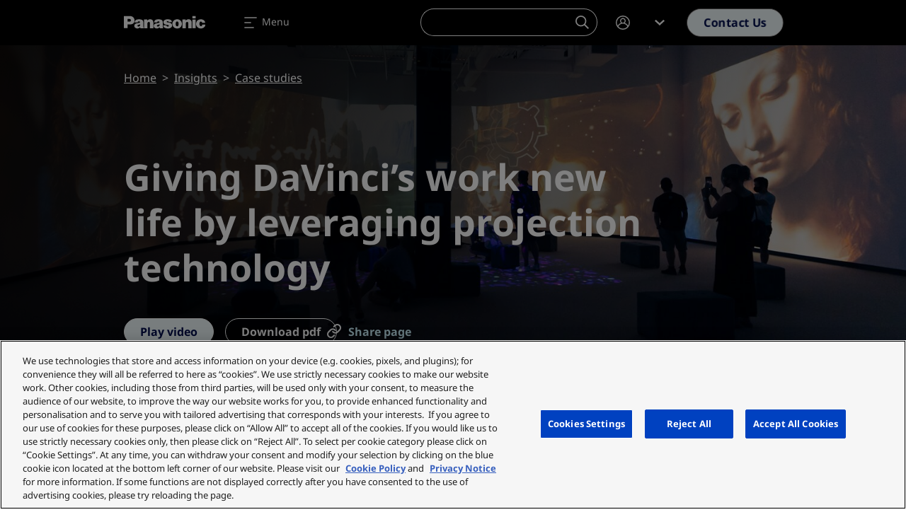

--- FILE ---
content_type: text/javascript
request_url: https://eu.connect.panasonic.com/themes/custom/panasonic/dist/js/app.js?v=1.0.30
body_size: 15865
content:
/*! For license information please see app.js.LICENSE.txt */
(window.webpackJsonp=window.webpackJsonp||[]).push([[0],{0:function(e,t,n){n("kOmT"),e.exports=n("WQPq")},"9pwJ":function(e,t,n){"use strict";(function(e){n.d(t,"b",(function(){return a})),n.d(t,"a",(function(){return r}));var a=function(){e(document).ready((function(){document.getElementById("clipboardInput").setAttribute("value",window.location.href)}))},r=function(){e(document).ready((function(){var e=document.getElementById("clipboardInput"),t=document.getElementById("copyMessage");e.select(),e.setSelectionRange(0,99999),navigator.clipboard.writeText(e.value).then((function(){t.classList.remove("closed")}),(function(){console.log("Copy error")}))}))}}).call(this,n("EVdn"))},Be8W:function(e,t){!function(e,t){t.theme.ajaxProgressThrobber=function(){return'\n    <div class="spinner-border text-primary ajax-spinner--inline">\n      <span class="sr-only visually-hidden">'+t.t("Loading&nbsp;&hellip;",{},{context:"Loading text for Drupal cores Ajax throbber (inline)"})+"\n      </span>\n    </div>"},t.theme.ajaxProgressIndicatorFullscreen=function(){return'\n    <div class="ajax-progress ajax-progress-fullscreen spinner-border text-primary">\n      <span class="sr-only visually-hidden">'+t.t("Loading&nbsp;&hellip;",{},{context:"Loading text for Drupal cores Ajax throbber (fullscreen)"})+"\n      </span>\n    </div>"}}(jQuery,Drupal)},LZnD:function(e,t,n){"use strict";(function(e){n.d(t,"a",(function(){return a}));n("++if");var a=function(t){e(document).ready((function(){e(t+" .cards-carousel").slick({autoplay:!1,autoplaySpeed:5e3,dots:!1,arrows:!0,arrowsPlacement:"split",infinite:!1,initialSlide:0,slidesToShow:4,slidesToScroll:1,prevArrow:'<a class="btn btn-arrow btn-arrow-left  ">\n<span class="slick-sr-only">Previous</span><svg class="icon icon-shevron" xmlns="http://www.w3.org/2000/svg" width="24" height="24" viewBox="0 0 24 24">\n  <rect id="area" width="24" height="24" transform="translate(0 24) rotate(-90)" fill="none"></rect>\n  <path id="Arrow" d="M8,7,1.6,14,0,12.249,3.733,8.167,4.8,7l-.32-.35L3.6,5.688,0,1.751,1.6,0Z" transform="translate(19 8) rotate(90)"></path>\n</svg>\n</a>',nextArrow:'<a class="btn btn-arrow btn-arrow-right  " >\n<span class="slick-sr-only">Next</span><svg class="icon icon-shevron" xmlns="http://www.w3.org/2000/svg" width="24" height="24" viewBox="0 0 24 24">\n  <rect id="area" width="24" height="24" transform="translate(0 24) rotate(-90)" fill="none"></rect>\n  <path id="Arrow" d="M8,7,1.6,14,0,12.249,3.733,8.167,4.8,7l-.32-.35L3.6,5.688,0,1.751,1.6,0Z" transform="translate(19 8) rotate(90)"></path>\n</svg>\n</a>',pauseIcon:'<span class="la la-pause" aria-hidden="true"></span>',playIcon:'<span class="la la-play" aria-hidden="true"></span>',responsive:[{breakpoint:1200,settings:{slidesToShow:3}},{breakpoint:1024,settings:{slidesToShow:2}},{breakpoint:768,settings:{dots:!0,arrows:!1,slidesToShow:1,slidesToScroll:1,initialSlide:0}}]})}))}}).call(this,n("EVdn"))},MUGR:function(e,t,n){"use strict";(function(e){n.d(t,"a",(function(){return a}));var a=function(t){e(document).ready((function(){var n=e(".left",t),a=e("#galleryNext",t),r=e(".gallery-index",t),o=e(".gallery-main",t),i=e(".photos-counter span:nth-child(1)",t);function c(t){if(window.matchMedia("(min-width: 992px)").matches){var r=e(".gallery-main",t).height(),o=r-120+"px";n.css("height",r-200),a.css("top",o)}else n.css("height","auto")}o.on("init",(function(n,a){i.text("".concat(a.currentSlide+1,"/")),e(".photos-counter span:nth-child(2)",t).text(a.slideCount)})),o.slick({rows:0,useTransform:!1,arrows:!1,fade:!0,asNavFor:r}),r.slick({rows:0,slidesToShow:2,slidesToScroll:2,arrows:!1,draggable:!0,useTransform:!1,mobileFirst:!0,infinite:!1,dots:!0,centerMode:!1,responsive:[{breakpoint:768,settings:{slidesToShow:3}},{breakpoint:992,settings:{slidesToScroll:3,vertical:!0,verticalSwiping:!0,verticalScrolling:!0,draggable:!0,dots:!1,arrows:!0,prevArrow:t+" .btn-arrow-up",nextArrow:t+" .btn-arrow-next"}}]}),e(window).on("load",(function(){c(t)})),e(window).on("resize",(function(){c(t)})),e(".gallery-index .item",t).on("click",(function(){var t=e(this).attr("data-slick-index");o.slick("slickGoTo",t)}));var s=!1;e(".js-filter-videos",t).length&&(e(".gallery-index",t).slick("slickFilter",".gallery-video"),e(".gallery-main",t).slick("slickFilter",".gallery-video"),s=!0),e(".js-filter-images",t).on("click",(function(){s&&(e(".gallery-index",t).slick("slickUnfilter"),e(".gallery-main",t).slick("slickUnfilter")),e(".gallery-index",t).slick("slickFilter",".gallery-image"),e(".gallery-main",t).slick("slickFilter",".gallery-image"),s=!0})),e(".js-filter-videos",t).on("click",(function(){s&&(e(".gallery-index",t).slick("slickUnfilter"),e(".gallery-main",t).slick("slickUnfilter")),e(".gallery-index",t).slick("slickFilter",".gallery-video"),e(".gallery-main",t).slick("slickFilter",".gallery-video"),s=!0})),e(".js-filter-none",t).on("click",(function(){e(".gallery-index",t).slick("slickUnfilter"),e(".gallery-main",t).slick("slickUnfilter"),s=!1}))}))}}).call(this,n("EVdn"))},WQPq:function(e,t){},"eU/u":function(e,t,n){"use strict";(function(e){n.d(t,"a",(function(){return a}));var a=function(t){e(document).ready((function(){var n=e("ul",t),a=e("li:visible",n),r=0,o=0,i=0,c=e(t).next(".nav-carousel-btns"),s=c.find(".prev-btn")[0];e(s).click((function(){r-=1;var t=e(a)[r],c=e(t).outerWidth(!0);o-=c,e(n).css("transform","translateX(-".concat(o,"px)")),o<=0&&(e(s).css("pointer-events","none"),e("svg",s).css("display","none"));o<i&&(e(l).css("pointer-events","all"),e("svg",l).css("display","inline-block"))}));var l=c.find(".next-btn")[0];function d(){var n=e(t).outerWidth(!0),r=function(){var t=0;return e(a).each((function(){var n=e(this).outerWidth(!0);t+=n})),t}();e(c).show(),r>n+1?(i=r-n,l&&(e("svg",l).show(),e("svg",l).css("display","inline-block")),e(t).addClass("overflow-fade")):(l&&e("svg",l).hide(),e(t).removeClass("overflow-fade"))}e(l).click((function(){if(o<i){var c=e(a)[r],d=e(c).outerWidth(!0);if(r+=1,(o+=d)>=i){var u=e(a).length-1,h=e(a)[u].offsetLeft-e(t).innerWidth()+e(e(a)[u]).outerWidth();e(n).css("transform","translateX(-".concat(h,"px)"))}else e(n).css("transform","translateX(-".concat(o,"px)"));e(s).css("pointer-events","all"),e("svg",s).css("display","inline-block")}o>=i&&(e(l).css("pointer-events","none"),e("svg",l).css("display","none"))})),d(),window.addEventListener("resize",(function(){e(n).css("transform","translateX(0px)"),e("svg",s).hide(),d()}))}))}}).call(this,n("EVdn"))},fyQ8:function(e,t,n){(function(e){if(e(".toggle-theme").length){var t=document.getElementById("theme-switch-button"),n=document.getElementsByClassName("main-dashboard")[0],a=n.getElementsByClassName("container")[0],r=document.querySelector("header.navbar-dashboard"),o=r.getAttribute("data-theme");if(t){var i=document.querySelectorAll(".theme-switch span");t.addEventListener("click",(function(){o=r.getAttribute("data-theme"),t.classList.toggle("active"),i.forEach((function(e){e.classList.toggle("active")})),n.classList.toggle("is-dark"),a.classList.toggle("is-dark"),"light"===o?r.setAttribute("data-theme","dark"):r.setAttribute("data-theme","light"),r.classList.toggle("fade-in")}))}}}).call(this,n("EVdn"))},izHW:function(e,t,n){"use strict";(function(e){n.d(t,"a",(function(){return a}));var a=function(t){e(document).ready((function(){e(".split-carousel",t).slick({autoplay:!1,autoplaySpeed:5e3,dots:!0,arrows:!0,arrowsPlacement:"beforeSlides",infinite:!1,initialSlide:0,slidesToShow:1,slidesToScroll:1,centerMode:!1,centerPadding:"60px",prevArrow:'<a class="btn btn-arrow btn-arrow-left  ">\n<span class="slick-sr-only">Previous</span><svg class="icon icon-shevron" xmlns="http://www.w3.org/2000/svg" width="24" height="24" viewBox="0 0 24 24">\n  <rect id="area" width="24" height="24" transform="translate(0 24) rotate(-90)" fill="none"></rect>\n  <path id="Arrow" d="M8,7,1.6,14,0,12.249,3.733,8.167,4.8,7l-.32-.35L3.6,5.688,0,1.751,1.6,0Z" transform="translate(19 8) rotate(90)"></path>\n</svg>\n</a>',nextArrow:'<a class="btn btn-arrow btn-arrow-right  " >\n<span class="slick-sr-only">Next</span><svg class="icon icon-shevron" xmlns="http://www.w3.org/2000/svg" width="24" height="24" viewBox="0 0 24 24">\n  <rect id="area" width="24" height="24" transform="translate(0 24) rotate(-90)" fill="none"></rect>\n  <path id="Arrow" d="M8,7,1.6,14,0,12.249,3.733,8.167,4.8,7l-.32-.35L3.6,5.688,0,1.751,1.6,0Z" transform="translate(19 8) rotate(90)"></path>\n</svg>\n</a>',pauseIcon:'<span class="la la-pause" aria-hidden="true"></span>',playIcon:'<span class="la la-play" aria-hidden="true"></span>',responsive:[{breakpoint:1200,settings:{slidesToShow:1}},{breakpoint:1024,settings:{slidesToShow:1}},{breakpoint:768,settings:{dots:!0,arrows:!1,slidesToShow:1,slidesToScroll:1,initialSlide:0}}]})}))}}).call(this,n("EVdn"))},j64t:function(e,t,n){"use strict";n.r(t);var a=n("exfh"),r=document.getElementById("secondaryNavMobile");r&&r.querySelectorAll(".list-item a").forEach((function(e){e.addEventListener("click",(function(){r.classList.contains("show")&&new a.a(r,{toggle:!0})}))}))},jlGB:function(e,t,n){(function(e){if(document.querySelector(".navbar")){var t,n,a=function(){var t=document.querySelector("header#navbar_top").getBoundingClientRect().bottom;e(".dropdown-menu.tb-megamenu").each((function(){e(this).css("top",t+"px")}))},r=window.scrollY,o=document.querySelector("header#navbar_top"),i=document.querySelectorAll("nav.navbar .dropdown-menu"),c=document.querySelectorAll("nav.navbar .dropdown-menu .mobile-back"),s=document.querySelector(".hero"),l=document.querySelector(".hero-content .btn-arrow-down"),d=document.querySelector("#backToTop"),u=document.querySelector("#navbar_secondary"),h=document.querySelector(".pinned-links"),f=o.getAttribute("data-theme"),p=o.offsetHeight+100,m=0;Array.from(o.classList).includes("navbar-dashboard")&&(m=1),s&&(n=s.offsetHeight),l&&l.addEventListener("click",(function(e){e.preventDefault(),window.scrollBy(0,n)})),d&&d.addEventListener("click",(function(e){e.preventDefault(),window.scrollTo(0,0)})),u&&(t=o.offsetHeight);var v=function(){var e=document.querySelector("#gin-toolbar-bar")?document.querySelector("#gin-toolbar-bar").offsetHeight:"",t=document.querySelector(".toolbar-tab--toolbar-item-user")?document.querySelector(".toolbar-tab--toolbar-item-user").offsetHeight:0,n=document.querySelector("#toolbar-item-administration-tray > nav"),a=document.querySelector("header#navbar_secondary"),r=document.querySelector("header#navbar_secondary.sticky"),i=document.querySelector(".nav-tertiary"),c=window.matchMedia("(min-width: 576px)"),s=window.matchMedia("(max-width: 767px)"),l=0;n&&n.scrollWidth>n.clientWidth&&(l=Math.abs(n.clientHeight-n.offsetHeight)),e&&o&&"relative"!==window.getComputedStyle(o).position&&(o.style.top=e+l+"px"),e&&r&&(c.matches?r.style.top=e+l+"px":("relative"!==window.getComputedStyle(o).position&&(o.style.top=e+l+"px"),r.style.top=e+l+o.offsetHeight+"px")),e&&i&&r&&(i.style.top=e+l+r.offsetHeight+"px"),a&&"relative"===window.getComputedStyle(a).position&&(a.style.top=l+"px",c.matches&&s.matches&&(a.style.top=e-t+l+"px")),o&&"relative"===window.getComputedStyle(o).position&&(o.style.top=l+"px",c.matches&&s.matches&&e&&(o.style.top=e-t+l+"px"))},g=function(){m||o.classList.add("fade-in")},y=function(){m||o.classList.remove("fade-in")},w=function(){m||(o.setAttribute("data-theme","dark"),o.classList.add("dark-fullblack"))},b=function(){m||o.setAttribute("data-theme","light")},k=function(e){return e.setAttribute("data-theme","dark")},L=window.matchMedia("(max-width: 1440px)");(r=window.scrollY)>=1?g():y(),"light"===f&&(r>=1?w():b()),L.matches?(i.forEach((function(e){k(e)})),g(),"light"===f&&w()):"light"===f&&(b(),y()),document.onreadystatechange=function(){a(),v()},window.addEventListener("resize",(function(){a(),r=window.scrollY,"light"===f&&(L.matches?(w(),g()):(b(),y())),L.matches?i.forEach((function(e){k(e)})):(i.forEach((function(e){!function(e){e.setAttribute("data-theme","light")}(e)})),r>=p?g():y(),"light"===f&&(r>=p?w():b())),v()})),window.addEventListener("scroll",(function(){r=window.scrollY,L.matches||(r>=1?g():y(),"light"===f&&(r>=1?w():b())),h&&(r>=n?h.classList.add("fade-in"):h.classList.remove("fade-in")),u&&(r>=t?(u.classList.add("sticky"),v()):(u.classList.remove("sticky"),v()))})),c&&c.forEach((function(e){e.addEventListener("click",(function(e){e.preventDefault(),document.getElementById("navbarNavDropdown").click()}))}))}var S=document.getElementById("searchDropdown");S&&S.addEventListener("shown.bs.dropdown",(function(){document.getElementById("searchOverlay").querySelectorAll(".ui-autocomplete-input")[0].focus()}))}).call(this,n("EVdn"))},kOmT:function(e,t,n){"use strict";n.r(t);var a=n("EVdn"),r=n.n(a),o=(n("alyQ"),n("exfh")),i=(n("++if"),n("X2Dv")),c=function(){var e=function(e){for(var n=document.querySelectorAll(e),a=0;a<n.length;a++)t(n[a])&&n[a].classList.add("active")},t=function(e){return e.getBoundingClientRect().top<=window.innerHeight/6*6};e(".animate"),window.addEventListener("scroll",(function(){e(".animate")}))},s=n("LZnD"),l=n("9pwJ"),d=n("izHW"),u=n("eU/u"),h=n("MUGR");function f(e,t){var n="undefined"!=typeof Symbol&&e[Symbol.iterator]||e["@@iterator"];if(!n){if(Array.isArray(e)||(n=function(e,t){if(!e)return;if("string"==typeof e)return p(e,t);var n=Object.prototype.toString.call(e).slice(8,-1);"Object"===n&&e.constructor&&(n=e.constructor.name);if("Map"===n||"Set"===n)return Array.from(e);if("Arguments"===n||/^(?:Ui|I)nt(?:8|16|32)(?:Clamped)?Array$/.test(n))return p(e,t)}(e))||t&&e&&"number"==typeof e.length){n&&(e=n);var a=0,r=function(){};return{s:r,n:function(){return a>=e.length?{done:!0}:{done:!1,value:e[a++]}},e:function(e){throw e},f:r}}throw new TypeError("Invalid attempt to iterate non-iterable instance.\nIn order to be iterable, non-array objects must have a [Symbol.iterator]() method.")}var o,i=!0,c=!1;return{s:function(){n=n.call(e)},n:function(){var e=n.next();return i=e.done,e},e:function(e){c=!0,o=e},f:function(){try{i||null==n.return||n.return()}finally{if(c)throw o}}}}function p(e,t){(null==t||t>e.length)&&(t=e.length);for(var n=0,a=new Array(t);n<t;n++)a[n]=e[n];return a}var m=function(){r()(document).ready((function(){var e=new URL(document.location).searchParams,t=new URLSearchParams(e),n=[],a={},o=!1,i=document.querySelector("#offcanvasDownload"),c=document.querySelector(".selected-number"),s=document.querySelector("#downloadIds"),l=document.querySelector("#singleFileDownload"),d=document.querySelector("#downloadsSelectAll"),u=document.querySelectorAll(".downloads-select-all"),h=document.querySelector("#downloadsSelectAllClearAll"),p=document.querySelectorAll(".card.allow-download .form-check input");if(d&&d.addEventListener("click",(function(e){o=!0,v(e,"select"),d.classList.add("hidden"),h.classList.remove("hidden"),o=!1})),u&&u.forEach((function(e){e.addEventListener("click",(function(e){var t="#"+r()(e.currentTarget)[0].getAttribute("data-tab-id");e.currentTarget.checked?g(e,"select",t):g(e,"clear",t)}))})),h&&h.addEventListener("click",(function(e){o=!0,v(e,"clear"),d.classList.remove("hidden"),h.classList.add("hidden"),o=!1})),sessionStorage.getItem("multiFileDownloadFail")&&(i.classList.add("error"),i.classList.add("show"),sessionStorage.removeItem("multiFileDownloadFail")),"fail"===t.get("multi-download")){sessionStorage.setItem("multiFileDownloadFail",!0);var m=document.location.href;m=document.location.href.includes("?multi-download=fail")?document.location.href.replace("?multi-download=fail",""):document.location.href.replace("&multi-download=fail",""),document.location.href=m}function v(e,t){e.preventDefault(),p.forEach((function(e){"select"===t&&e.checked||document.getElementById(e.id).click()}))}function g(e,t,n){var a=p;if(n){var r=n+" .card.allow-download .form-check input";a=document.querySelectorAll(r)}else e.preventDefault();a.forEach((function(e){"select"===t&&e.checked||document.getElementById(e.id).click()}))}r()(".card.allow-download .form-check input").on("click",(function(e){var t=r()(e.currentTarget),f=t[0].id,m="#"+t[0].getAttribute("data-tab-id"),v=t[0].checked;if(0===n.length&&(i.classList.add("show"),i.classList.remove("error")),n.length>0&&(i.classList.add("multiple"),i.classList.remove("error"),c.innerHTML=n.length+1),v?(n.push(f),a[f]=t[0].dataset.filePath,1===Object.keys(a).length&&a[f]&&""!==a[f]&&(l.href=a[f])):function(e){var t=n.indexOf(e);t>-1&&(n.splice(t,1),c.innerHTML=n.length,delete a[e]),0===n.length&&i.classList.remove("show"),n.length<2&&(i.classList.remove("multiple"),l.href=Object.values(a)[0])}(f),s.value=n.toString(),u){var g=document.querySelector(m+" .downloads-select-all");if(!1===o){var y=0,w=0;document.querySelectorAll(m+" .card.allow-download .form-check input").forEach((function(e){w++,e.checked&&y++})),y===w?g&&(g.checked=!0):g&&(g.checked=!1)}}if(d&&!1===o){var b=0;document.querySelectorAll(".card.allow-download .form-check input").forEach((function(e){e.checked&&b++})),b===p.length?(d&&d.classList.add("hidden"),h&&h.classList.remove("hidden")):(d&&d.classList.remove("hidden"),h&&h.classList.add("hidden"))}})),r()("#downloadsClearAll").on("click",(function(){var e,t=f(n);try{for(t.s();!(e=t.n()).done;){var o=e.value;r()("#"+o)[0].checked=!1}}catch(e){t.e(e)}finally{t.f()}n.length=0,a={},i.classList.remove("show"),i.classList.remove("multiple"),i.classList.remove("error"),h&&(d.classList.remove("hidden"),h.classList.add("hidden")),u.forEach((function(e){e.checked=!1}))})),r()("#downloadsContinue").on("click",(function(){i.classList.remove("show"),i.classList.remove("error")})),r()("#singleFileDownload").on("click",(function(e){var t=window.location.href;l.href===t&&(e.preventDefault(),i.classList.add("error"),i.classList.add("show"))}))}))},v=n("K4Ol");function g(e){return(g="function"==typeof Symbol&&"symbol"==typeof Symbol.iterator?function(e){return typeof e}:function(e){return e&&"function"==typeof Symbol&&e.constructor===Symbol&&e!==Symbol.prototype?"symbol":typeof e})(e)}function y(){y=function(){return e};var e={},t=Object.prototype,n=t.hasOwnProperty,a="function"==typeof Symbol?Symbol:{},r=a.iterator||"@@iterator",o=a.asyncIterator||"@@asyncIterator",i=a.toStringTag||"@@toStringTag";function c(e,t,n){return Object.defineProperty(e,t,{value:n,enumerable:!0,configurable:!0,writable:!0}),e[t]}try{c({},"")}catch(e){c=function(e,t,n){return e[t]=n}}function s(e,t,n,a){var r=t&&t.prototype instanceof u?t:u,o=Object.create(r.prototype),i=new x(a||[]);return o._invoke=function(e,t,n){var a="suspendedStart";return function(r,o){if("executing"===a)throw new Error("Generator is already running");if("completed"===a){if("throw"===r)throw o;return A()}for(n.method=r,n.arg=o;;){var i=n.delegate;if(i){var c=L(i,n);if(c){if(c===d)continue;return c}}if("next"===n.method)n.sent=n._sent=n.arg;else if("throw"===n.method){if("suspendedStart"===a)throw a="completed",n.arg;n.dispatchException(n.arg)}else"return"===n.method&&n.abrupt("return",n.arg);a="executing";var s=l(e,t,n);if("normal"===s.type){if(a=n.done?"completed":"suspendedYield",s.arg===d)continue;return{value:s.arg,done:n.done}}"throw"===s.type&&(a="completed",n.method="throw",n.arg=s.arg)}}}(e,n,i),o}function l(e,t,n){try{return{type:"normal",arg:e.call(t,n)}}catch(e){return{type:"throw",arg:e}}}e.wrap=s;var d={};function u(){}function h(){}function f(){}var p={};c(p,r,(function(){return this}));var m=Object.getPrototypeOf,v=m&&m(m(q([])));v&&v!==t&&n.call(v,r)&&(p=v);var w=f.prototype=u.prototype=Object.create(p);function b(e){["next","throw","return"].forEach((function(t){c(e,t,(function(e){return this._invoke(t,e)}))}))}function k(e,t){var a;this._invoke=function(r,o){function i(){return new t((function(a,i){!function a(r,o,i,c){var s=l(e[r],e,o);if("throw"!==s.type){var d=s.arg,u=d.value;return u&&"object"==g(u)&&n.call(u,"__await")?t.resolve(u.__await).then((function(e){a("next",e,i,c)}),(function(e){a("throw",e,i,c)})):t.resolve(u).then((function(e){d.value=e,i(d)}),(function(e){return a("throw",e,i,c)}))}c(s.arg)}(r,o,a,i)}))}return a=a?a.then(i,i):i()}}function L(e,t){var n=e.iterator[t.method];if(void 0===n){if(t.delegate=null,"throw"===t.method){if(e.iterator.return&&(t.method="return",t.arg=void 0,L(e,t),"throw"===t.method))return d;t.method="throw",t.arg=new TypeError("The iterator does not provide a 'throw' method")}return d}var a=l(n,e.iterator,t.arg);if("throw"===a.type)return t.method="throw",t.arg=a.arg,t.delegate=null,d;var r=a.arg;return r?r.done?(t[e.resultName]=r.value,t.next=e.nextLoc,"return"!==t.method&&(t.method="next",t.arg=void 0),t.delegate=null,d):r:(t.method="throw",t.arg=new TypeError("iterator result is not an object"),t.delegate=null,d)}function S(e){var t={tryLoc:e[0]};1 in e&&(t.catchLoc=e[1]),2 in e&&(t.finallyLoc=e[2],t.afterLoc=e[3]),this.tryEntries.push(t)}function E(e){var t=e.completion||{};t.type="normal",delete t.arg,e.completion=t}function x(e){this.tryEntries=[{tryLoc:"root"}],e.forEach(S,this),this.reset(!0)}function q(e){if(e){var t=e[r];if(t)return t.call(e);if("function"==typeof e.next)return e;if(!isNaN(e.length)){var a=-1,o=function t(){for(;++a<e.length;)if(n.call(e,a))return t.value=e[a],t.done=!1,t;return t.value=void 0,t.done=!0,t};return o.next=o}}return{next:A}}function A(){return{value:void 0,done:!0}}return h.prototype=f,c(w,"constructor",f),c(f,"constructor",h),h.displayName=c(f,i,"GeneratorFunction"),e.isGeneratorFunction=function(e){var t="function"==typeof e&&e.constructor;return!!t&&(t===h||"GeneratorFunction"===(t.displayName||t.name))},e.mark=function(e){return Object.setPrototypeOf?Object.setPrototypeOf(e,f):(e.__proto__=f,c(e,i,"GeneratorFunction")),e.prototype=Object.create(w),e},e.awrap=function(e){return{__await:e}},b(k.prototype),c(k.prototype,o,(function(){return this})),e.AsyncIterator=k,e.async=function(t,n,a,r,o){void 0===o&&(o=Promise);var i=new k(s(t,n,a,r),o);return e.isGeneratorFunction(n)?i:i.next().then((function(e){return e.done?e.value:i.next()}))},b(w),c(w,i,"Generator"),c(w,r,(function(){return this})),c(w,"toString",(function(){return"[object Generator]"})),e.keys=function(e){var t=[];for(var n in e)t.push(n);return t.reverse(),function n(){for(;t.length;){var a=t.pop();if(a in e)return n.value=a,n.done=!1,n}return n.done=!0,n}},e.values=q,x.prototype={constructor:x,reset:function(e){if(this.prev=0,this.next=0,this.sent=this._sent=void 0,this.done=!1,this.delegate=null,this.method="next",this.arg=void 0,this.tryEntries.forEach(E),!e)for(var t in this)"t"===t.charAt(0)&&n.call(this,t)&&!isNaN(+t.slice(1))&&(this[t]=void 0)},stop:function(){this.done=!0;var e=this.tryEntries[0].completion;if("throw"===e.type)throw e.arg;return this.rval},dispatchException:function(e){if(this.done)throw e;var t=this;function a(n,a){return i.type="throw",i.arg=e,t.next=n,a&&(t.method="next",t.arg=void 0),!!a}for(var r=this.tryEntries.length-1;r>=0;--r){var o=this.tryEntries[r],i=o.completion;if("root"===o.tryLoc)return a("end");if(o.tryLoc<=this.prev){var c=n.call(o,"catchLoc"),s=n.call(o,"finallyLoc");if(c&&s){if(this.prev<o.catchLoc)return a(o.catchLoc,!0);if(this.prev<o.finallyLoc)return a(o.finallyLoc)}else if(c){if(this.prev<o.catchLoc)return a(o.catchLoc,!0)}else{if(!s)throw new Error("try statement without catch or finally");if(this.prev<o.finallyLoc)return a(o.finallyLoc)}}}},abrupt:function(e,t){for(var a=this.tryEntries.length-1;a>=0;--a){var r=this.tryEntries[a];if(r.tryLoc<=this.prev&&n.call(r,"finallyLoc")&&this.prev<r.finallyLoc){var o=r;break}}o&&("break"===e||"continue"===e)&&o.tryLoc<=t&&t<=o.finallyLoc&&(o=null);var i=o?o.completion:{};return i.type=e,i.arg=t,o?(this.method="next",this.next=o.finallyLoc,d):this.complete(i)},complete:function(e,t){if("throw"===e.type)throw e.arg;return"break"===e.type||"continue"===e.type?this.next=e.arg:"return"===e.type?(this.rval=this.arg=e.arg,this.method="return",this.next="end"):"normal"===e.type&&t&&(this.next=t),d},finish:function(e){for(var t=this.tryEntries.length-1;t>=0;--t){var n=this.tryEntries[t];if(n.finallyLoc===e)return this.complete(n.completion,n.afterLoc),E(n),d}},catch:function(e){for(var t=this.tryEntries.length-1;t>=0;--t){var n=this.tryEntries[t];if(n.tryLoc===e){var a=n.completion;if("throw"===a.type){var r=a.arg;E(n)}return r}}throw new Error("illegal catch attempt")},delegateYield:function(e,t,n){return this.delegate={iterator:q(e),resultName:t,nextLoc:n},"next"===this.method&&(this.arg=void 0),d}},e}function w(e,t,n,a,r,o,i){try{var c=e[o](i),s=c.value}catch(e){return void n(e)}c.done?t(s):Promise.resolve(s).then(a,r)}function b(e){return function(){var t=this,n=arguments;return new Promise((function(a,r){var o=e.apply(t,n);function i(e){w(o,a,r,i,c,"next",e)}function c(e){w(o,a,r,i,c,"throw",e)}i(void 0)}))}}var k=window.panasonic||{};function L(){return(L=b(y().mark((function e(){var t,n,a,r,o,i,c,s,l,d,u;return y().wrap((function(e){for(;;)switch(e.prev=e.next){case 0:return e.next=2,google.maps.importLibrary("maps");case 2:if(t=e.sent,n=t.Map,a={lat:51.5072,lng:.1276},r=new n(document.getElementById("map"),{zoom:8,center:a,mapId:window.googleMapsMapId||"",mapTypeIds:["satellite"]}),!(o=JSON.parse(window.mapArray))){e.next=20;break}i=o.markers,c=o.categoryColours,s=0;case 11:if(!(s<i.length)){e.next=17;break}return e.next=14,S(i[s],r,c);case 14:s++,e.next=11;break;case 17:if(l=k.maps.markers,k.maps.markerCluster=new v.a({map:r,markers:l},{ignoreHiddenMarkers:!0}),k.maps.markers)if(k.maps.markers.length>1){for(d=new google.maps.LatLngBounds,u=0;u<k.maps.markers.length;u++)d.extend(k.maps.markers[u].position);r.fitBounds(d)}else r.setCenter(k.maps.markers[0].position),r.setZoom(17);case 20:case"end":return e.stop()}}),e)})))).apply(this,arguments)}function S(e,t,n){return E.apply(this,arguments)}function E(){return(E=b(y().mark((function e(t,n,a){var r,o,i,c,s,l,d,u,h,f,p,m,v,g;return y().wrap((function(e){for(;;)switch(e.prev=e.next){case 0:return r=t.geometry.coordinates,o=t.infoWindowContent.bannerImage,i=t.infoWindowContent.content,c=t.category.id,s=t.category.label,l=new google.maps.LatLng(r[1],r[0]),d=a[c]||"#ea2d1a",null===s&&(s=""),e.next=10,google.maps.importLibrary("marker");case 10:u=e.sent,h=u.AdvancedMarkerElement,f=new DOMParser,p='<svg xmlns="http://www.w3.org/2000/svg" width="34" height="45" style="transform: scale(2) translate(7px, 12px)" stroke="'+d+'" fill="'+d+'" viewBox="0 0 34 45" ><path d="M 4.224 9.775 a 7.791 7.791 0 0 1 7.78 -7.775 a 7.79 7.79 0 0 1 7.775 7.775 c 0 2.854 -2.618 6.967 -7.775 12.225 c -5.157 -5.258 -7.773 -9.371 -7.773 -12.225 Z m 5.559 0 a 2.225 2.225 0 0 0 2.222 2.225 a 2.228 2.228 0 0 0 2.221 -2.225 a 2.228 2.228 0 0 0 -2.221 -2.219 a 2.225 2.225 0 0 0 -2.222 2.219 Z"></path></svg>',m=f.parseFromString(p,"image/svg+xml").documentElement,(r=new h({position:l,content:m,map:n})).category=c,k.maps.markers.push(r),(i||o)&&(v='<div class="map-marker-content"><div class="map-marker-image"><img alt="" src="'+o+'"/></div><div class="map-marker-body"><p class="overline mb-0">'+s+'</p><div id="bodyContent">'+i+"</div></div>",o||(v='<div class="map-marker-content"><div class="map-marker-body"><p class="overline mb-0">'+s+'</p><div id="bodyContent">'+i+"</div></div>"),g=new google.maps.InfoWindow({content:v,minWidth:300,maxWidth:450,maxHeight:400}),google.maps.event.addListener(r,"click",(function(){k.maps.activeInfoWindow&&k.maps.activeInfoWindow.close(),g.setContent(v),g.open(n,r),k.maps.activeInfoWindow=g,n.panTo(this.position)})));case 19:case"end":return e.stop()}}),e)})))).apply(this,arguments)}function x(){var e=[];0===k.maps.filters.length?r.a.each(k.maps.markers,(function(t,n){null===n.category&&e.push(n)})):r.a.each(k.maps.markers,(function(t,n){r.a.each(k.maps.filters,(function(t,a){n.category!==a&&null!==n.category||e.push(n)}))})),function(e){k.maps.markerCluster.clearMarkers();for(var t=0;t<e.length;t++)k.maps.markerCluster.addMarker(e[t])}(e)}k.maps={},k.maps.markers=[],k.maps.markerCluster=void 0,k.maps.filters=void 0,k.maps.activeInfoWindow=void 0;var q=function(){r()(document).ready((function(){!function(){L.apply(this,arguments)}(),r()(".check-filters input").on("change",(function(){k.maps.filters=[],r()(".check-filters input:checked").each((function(e,t){k.maps.filters.push(r()(t).val())})),x(k.maps.filters),r()(".check-filters input").length===r()(".check-filters input:checked").length?r()(".js-check-all").addClass("active"):r()(".js-check-all").removeClass("active")})),r()(".js-check-all").on("click",(function(e){r()(e.currentTarget).addClass("active"),r()(".check-filters input").prop("checked","true").first().change()}))}))};function A(){function e(){document.querySelectorAll(".paragraph.comparison_table").forEach((function(e){var t=e.querySelector(".cmp-table-scroll"),n=e.querySelector(".cmp-table-scroll .cmp-table"),a=e.querySelector(".comparison-table-footnote");if(t&&a){var r=function(e){if(!e)return 0;var t=e.getBoundingClientRect(),n=window.getComputedStyle(e),a=parseFloat(n.paddingLeft)||0,r=parseFloat(n.paddingRight)||0;return Math.max(0,t.width-a-r)}(t),o=0;if(n){var i=n.getBoundingClientRect(),c=window.getComputedStyle(n),s=parseFloat(c.paddingLeft)||0,l=parseFloat(c.paddingRight)||0,d=parseFloat(c.marginLeft)||0,u=parseFloat(c.marginRight)||0;o=Math.max(0,i.width-s-l-d-u)}var h=Math.min(r||1/0,o||1/0);isFinite(h)&&h>0&&(a.style.width="".concat(Math.round(h),"px"))}}))}var t=function(e){var t,n=arguments.length>1&&void 0!==arguments[1]?arguments[1]:150;return function(){clearTimeout(t),t=setTimeout(e,n)}};if("complete"===document.readyState?e():(document.addEventListener("DOMContentLoaded",e,{once:!0}),window.addEventListener("load",e,{once:!0})),"ResizeObserver"in window){var n=new ResizeObserver(t(e,50));document.querySelectorAll(".paragraph.comparison_table .cmp-table-scroll, .paragraph.comparison_table .cmp-table-scroll .cmp-table").forEach((function(e){return n.observe(e)}))}var a=new MutationObserver(t(e,50));document.querySelectorAll(".paragraph.comparison_table").forEach((function(e){return a.observe(e,{childList:!0,subtree:!0,attributes:!0})})),window.addEventListener("resize",t(e),{passive:!0})}var C=function(e){if(e.length>0){window.scroll({top:e.offset().top-110,left:0,behavior:"smooth"})}};function B(){var e=document.getElementById("contactTab");e&&Array.from(e.children).forEach((function(e){e.addEventListener("click",(function(t){if(t){var n=e.querySelector(".nav-link").href,a=e.querySelector(".nav-link").target;n&&n!==window.location.href&&(a&&"_blank"==a?window.open(n,"_blank"):window.open(n,"_self"))}}))}))}n("CVKz"),r()((function(){(n("Be8W"),n("jlGB"),n("j64t"),n("fyQ8"),Object(i.a)(".date-picker.has-default-date",{mode:"range",dateFormat:"d-m-y"}),Object(i.a)(".date-picker.has-american-date",{mode:"range",dateFormat:"m-d-y"}),console.log("Setting up Events"),r()(".animate").length&&c(),r()("#socialShareModal").length)&&(Object(l.b)(),document.getElementById("copyShareLink").addEventListener("click",(function(){Object(l.a)()})),document.getElementById("socialShareModal").addEventListener("hide.bs.modal",(function(){var e=document.getElementById("copyMessage");e.classList.contains("closed")||e.classList.add("closed")})));r()(".mobile-cards-carousel").length&&r()(document).ready((function(){var e={dots:!0,arrows:!1,infinite:!1,centerMode:!1,speed:500,slidesToShow:1,slidesToScroll:1,mobileFirst:!0,responsive:[{breakpoint:760,settings:"unslick"}]},t=r()(".mobile-cards-carousel");t.on("init",(function(){var e=r()(this).find("ul.slick-dots");e.hide().wrap('<div class="slick-dots-wrapper"></div>');var t=r()(this).find(".slick-dots li").length;e.after('<p class="slick-mobile-x-of-y text-center my-2">'+Drupal.t('Showing <span class="slick-mobile-x-of-y--x">@slide</span> of @slides',{"@slide":1,"@slides":t})+"</p>")})),t.on("afterChange",(function(e,t,n){r()(this).find(".slick-mobile-x-of-y--x").text(n+1)}));var n=t.slick(e);r()(window).on("resize",(function(){r()(window).width()<760&&!n.hasClass("slick-initialized")&&r()(".mobile-cards-carousel").slick(e)})),r()('a[data-bs-toggle="tab"]').on("shown.bs.tab",(function(){r()(".mobile-cards-carousel").slick("setPosition")})),r()(".block-tabbed-cards").length&&document.querySelector('.block-tabbed-cards a[data-bs-toggle="tab"]').addEventListener("shown.bs.tab",(function(){r()(".mobile-cards-carousel").slick("setPosition",0)}))})),r()(".paragraph.card_list").each((function(){!function(e){var t=document.getElementById(e),n=window.matchMedia("(prefers-reduced-motion: no-preference) and (min-width: 768px)"),a=t.getElementsByClassName("form-switch")[0],r=t.getElementsByClassName("flipContainer")[0],o=t.getElementsByClassName("toggle-track")[0],i=t.getElementsByClassName("cardLayers")[0],c=t.querySelectorAll(".form-switch span"),s=new URLSearchParams(window.location.search),l=function(e){e.classList.toggle("toggle"),d()},d=function(){var e=!(arguments.length>0&&void 0!==arguments[0])||arguments[0];e&&c.forEach((function(e){if(e.classList.toggle("active"),s&&e.classList.contains("active")){var t=new URLSearchParams(window.location.search);t.set("showList",e.innerHTML),history.replaceState(null,null,"?"+t.toString()+window.location.hash)}})),t.querySelectorAll(".toggle-content").forEach((function(e){e.classList.toggle("active")}))};if(r&&(!n||n.matches?(a.addEventListener("click",(function(){n&&!n.matches||c.forEach((function(e){e.classList.toggle("active")}))})),a&&r.classList.contains("can-flip")?a.addEventListener("click",(function(){r.classList.toggle("flip"),d(!1)})):a.addEventListener("click",(function(){r.classList.toggle("toggle"),d()}))):c.forEach((function(e){e.addEventListener("click",(function(){e.classList.contains("active")||l(r)}))}))),i&&(c.forEach((function(e){e.addEventListener("click",(function(){e.classList.contains("active")||l(i)}))})),o&&o.addEventListener("click",(function(){l(i)}))),s.get("showList")){var u="cardList"+e.replace("block-","")+s.get("showList"),h=document.getElementById(u);h.classList.contains("active")||h.click()}}(r()(this).attr("id"))})),r()(".paragraph.icon_list .cards").each((function(){var e,t,n,a;e=".col",t=".card-title:first",n=this,a={},r()(e,n).each((function(){var e=r()(t,this);if(e.length>0){var n=Math.floor(e.offset().top);a[n]||(a[n]=[]),a[n].push({element:e})}})),Object.keys(a).length>0&&Object.keys(a).forEach((function(e){if(a[e].length>1){var t=Math.max.apply(Math,a[e].map((function(e){return e.element.height()})));a[e].forEach((function(e){e.element.height(t)}))}}))})),r()(".cards-load-more").each((function(){!function(e){var t=document.querySelectorAll(e+" .card-overflow-trigger");document.querySelectorAll(e+" .card-overflow-reset").forEach((function(e){e.addEventListener("click",(function(e){e.preventDefault();var t=e.currentTarget.closest(".show-less"),n=e.currentTarget.closest(".cards-wrapper"),a=n.querySelector(".loader"),r=n.querySelector(".card-grid:not(.no-load-more)"),o=r.querySelectorAll(".col.overflow-cards");t&&t.classList.remove("d-md-block"),a&&a.classList.add("d-md-block"),o.forEach((function(e){e.classList.contains("hidden")||e.classList.add("hidden")})),r.scrollIntoView(!1)}))})),t.forEach((function(e){e.addEventListener("click",(function(e){e.preventDefault();var t=e.target.closest(".loader"),n=e.target.closest(".cards-wrapper"),a=n.querySelector(".show-less"),r=n.querySelector(".card-grid:not(.no-load-more)").querySelectorAll(".col.overflow-cards");t&&(t.classList.remove("d-md-block"),a&&a.classList.add("d-md-block")),r.forEach((function(e){e.classList.contains("hidden")&&e.classList.remove("hidden")}))}))}))}("#"+r()(this).attr("id"))})),r()(".paragraph.carousel").each((function(){var e="#"+r()(this).attr("id");Object(d.a)(e)})),r()(".nav-carousel").each((function(){Object(u.a)(this)})),r()(".page-node-type-campaign .main-nav-desktop").first().each((function(){!r()(".main-nav").hasClass("hb-menu-always")&&Object(u.a)(this)})),r()(".paragraph.feed").each((function(){var e="#"+r()(this).attr("id");Object(s.a)(e)})),r()(".paragraph.partners").each((function(){!function(e){r()(document).ready((function(){var t={slidesToShow:6,slidesToScroll:1,arrows:!1,autoplay:!0,autoplaySpeed:0,infinite:!0,touchMove:!0,cssEase:"linear",speed:5e3,responsive:[{breakpoint:1024,settings:{slidesToShow:4}},{breakpoint:600,settings:{slidesToShow:3}},{breakpoint:300,slidesToShow:2}]};r()(e+" .partners-carousel").slick(t),r()(window).on("resize orientationchange",(function(){console.log("resize"),r()(e+" .partners-carousel").slick("unslick"),r()(e+" .partners-carousel").slick(t)}))}))}("#"+r()(this).attr("id"))})),r()(".paragraph.feed_tabbed").each((function(){!function(e){e=e.replace("#","");var t=document.getElementById(e);t&&t.querySelectorAll(".nav-link").forEach((function(t){t.addEventListener("click",(function(n){if(n){var a=new URL(location),r=t.id.replace("tab-","");a.searchParams.set("tab",r),a.hash="#"+e,history.pushState({},"",a)}}))}))}("#"+r()(this).attr("id"))})),r()(".paragraph.accordion").each((function(){!function(e){e=e.replace("#","");var t=document.getElementById(e);t&&t.querySelectorAll(".accordion-button").forEach((function(t){t.addEventListener("click",(function(n){if(n){var a=new URL(location),r=t.getAttribute("data-bs-target").replace("#collapse-","");a.searchParams.set("aid",r),a.hash="#"+e,history.pushState({},"",a)}}))}))}(r()(this).attr("id"))})),r()(".paragraph.gallery").each((function(){var e="#"+r()(this).attr("id");Object(h.a)(e)})),r()(".paragraph.contact").each((function(){B()})),r()(".paragraph.comparison_table").each((function(){A()})),r()(".paragraph.location_map").each((function(){q()})),r()("nav.nav-secondary .list-item").each((function(){var e=r()("a",this).attr("href");"#"===e.substring(0,1)&&(r()(e).length||r()(this).addClass("d-none"))})),r()(".takeover-download").each((function(){m()})),r()(window).on("hashchange load",(function(){var e;(e=r()(":target")).length>0&&C(e)})),r()(document).on("click",'a[href^="#"]',(function(e){e.preventDefault(),r()(this).attr("href").length>1&&C(r()(r.a.attr(this,"href")))})),document.querySelectorAll(".vimeo-auto-play-layer").forEach((function(e){var t=e.querySelector(".lty-playbtn"),n=e.parentNode.querySelector("iframe.vimeo-video");t.addEventListener("click",(function(){t.remove(),e.remove(),new Vimeo.Player(n).play()}))})),r()(document).on("click",".js-short-video-autoplay",(function(e){e.preventDefault();var t=r()(this),n=t.data("target");if(n){var a=r()("#"+n);if(a.length){var o=a.attr("data-autoplay-src");o&&a.attr("src",o).removeAttr("data-autoplay-src");var i=t.closest(".auto-play-layer");i.length&&i.remove()}}}));var e=window.location.href;e.includes("dashboard")&&r()(window).width()<770&&document.querySelectorAll(".my-dashboard-panel-inner .accordion-button").forEach((function(e){e.click()}));var t=new URLSearchParams(window.location.search),a=document.getElementById("offcanvasContact");if(a){var f=t.get("selected");f=a.dataset.selected?a.dataset.selected:f,a.addEventListener("show.bs.offcanvas",(function(){var e=drupalSettings.path.currentLanguage;f?r()("#contact-block").load("/"+e+"/contact_content?selected="+f,(function(){B()})):r()("#contact-block").load("/"+e+"/contact_content",(function(){B()}))}))}var p=t.get("tab");if(p){var v=document.getElementById("tab-"+p);console.log(v),"tab"==v.dataset.bsToggle&&v.click()}var g=t.get("aid");if(g){var y=document.getElementById("heading-"+g);if(y){var w=y.querySelector('button[data-bs-toggle="collapse"]');w&&w.click()}}if(r()(".show-more-toggle").click((function(){r()(this).find("span").toggleClass("d-none")})),r()(".js-form-item-search").addClass("form-group input-group col-md-3"),r()(".bef-link--selected").addClass("active"),r()(".flatpickr-input").removeClass("form-text"),document.querySelectorAll(".product-filtering .card.card-product").forEach((function(t){if(!e.includes("categories")){var n=t.getElementsByClassName("category-checkbox");n[0]&&n[0].classList.add("hide")}})),e.includes("show-specs")){var b=document.getElementById("offcanvasSpecs");if(b)new o.b(b).show()}function k(){var e=document.querySelector('[data-bs-target="#offcanvasSpecs"]'),t=document.querySelector("#btnOffcanvasRelatedSpecsInline"),n=document.querySelector("#offcanvasRelatedSpecsInline");if(e&&t&&n){var a=e.getBoundingClientRect(),r=t.getBoundingClientRect(),o=n.offsetParent.getBoundingClientRect(),i=Math.max(a.bottom,r.bottom),c=Math.round(i-o.top+4),s=Math.round(r.left-o.left);Object.assign(n.style,{position:"absolute",top:"".concat(c,"px"),left:"".concat(s,"px")})}}function L(e,t){var n=document.getElementById(e),a=document.getElementById(t);if(n&&a){var r=new o.b(n,{backdrop:!1,scroll:!0});a.addEventListener("click",(function(){n.classList.contains("show")?(r.hide(),a.classList.remove("active"),a.setAttribute("aria-expanded","false")):(r.show(),a.classList.add("active"),a.setAttribute("aria-expanded","true"))})),document.addEventListener("click",(function(e){k(),!(n.contains(e.target)||a.contains(e.target))&&n.classList.contains("show")&&(r.hide(),a.classList.contains("active")&&(a.classList.remove("active"),a.setAttribute("aria-expanded","false")))}))}}L("innerOffcanvasRelatedSpecs","btnInnerOffcanvasRelatedSpecs"),L("offcanvasRelatedSpecsInline","btnOffcanvasRelatedSpecsInline"),k(),console.log("Events ready")})),console.log("Setting up behaviors"),Drupal.behaviors.searchDataLayers={attach:function(e){once("searchDataLayers",e).forEach((function(){r()("#views-exposed-form-insights-insights #edit-business-unit").on("change",(function(){window.dataLayer=window.dataLayer||[],window.dataLayer.push({event:"search_dropdown",dropDownName:"Industry",dropDownValue:r()(this).find("option:selected").text()})})),r()("#views-exposed-form-insights-insights #edit-created").on("change",(function(){window.dataLayer=window.dataLayer||[],window.dataLayer.push({event:"search_dropdown",dropDownName:"Date",dropDownValue:r()(this).value()})})),r()("#views-exposed-form-insights-insights #edit-industry--level-0").on("change",(function(){window.dataLayer=window.dataLayer||[],window.dataLayer.push({event:"search_dropdown",dropDownName:"Country",dropDownValue:r()(this).find("option:selected").text()})})),r()("#views-exposed-form-insights-events #edit-business-unit").on("change",(function(){window.dataLayer=window.dataLayer||[],window.dataLayer.push({event:"search_dropdown",dropDownName:"Industry",dropDownValue:r()(this).find("option:selected").text()})})),r()("#views-exposed-form-insights-events #edit-country").on("change",(function(){window.dataLayer=window.dataLayer||[],window.dataLayer.push({event:"search_dropdown",dropDownName:"Country",dropDownValue:r()(this).find("option:selected").text()}),r()("#views-exposed-form-insights-events #edit-date").on("change",(function(){window.dataLayer=window.dataLayer||[],window.dataLayer.push({event:"search_dropdown",dropDownName:"Date",dropDownValue:r()(this).value()})})),r()("#views-exposed-form-insights-events #edit-past-events").on("change",(function(){var e=this.checked?"Past Events":"Upcoming Events";window.dataLayer.push({event:"search_toggle",ctaInteraction:e})}))}))}))}},Drupal.behaviors.searchBar={attach:function(e){console.log("Setting up Search"),r()(document,e).ready((function(){var t=new MutationObserver((function(e){e.forEach((function(e){if(r()(e.target).is(":visible")&&r()(e.target).hasClass("ui-autocomplete")){var t=r()(e.target).attr("id");r()(".ac-widget-"+t).addClass("ac-box-visible")}if(!r()(e.target).is(":visible")&&r()(e.target).hasClass("ui-autocomplete")){var n=r()(e.target).attr("id");r()(".ac-widget-"+n).removeClass("ac-box-visible")}}))}));console.log("Setting up autocomplete"),once("panasonicSearchAutocomplete",'input[data-drupal-selector="edit-search-term"][data-autocomplete-path]',e).forEach((function(e){var n=r()(e),a=function(){var e=n.data("uiAutocomplete")||n.data("ui-autocomplete");if(!e||"function"!=typeof e.widget)return!1;var a=e.widget().attr("id");if(!a)return!1;var o=n.closest("form").closest("div.block ");o.addClass("ac-widget-"+a);var i=document.getElementById(a),c=document.getElementsByClassName("product_finder");c.length>0&&(c[0].getElementsByClassName("ac-widget-"+a).length>0&&i.classList.add("product-finder-widget"));t.observe(i,{attributes:!0,attributeFilter:["style"]});var s=function(){var e=r()("#"+a+".ui-menu.ui-widget");if(e.length){var t=o.parents(".nav-item-search").length>0?2*o.width():o.width()-2;e.width(t)}};if(n.on("autocompleteopen.panasonicSearch",s),"products_search_api"===n.data("search-api-autocomplete-search")){var l=document.createElement("div");l.className="autocomplete-header",l.innerHTML='<a href="/'+drupalSettings.path.pathPrefix+"search\" class=\"cta search-header-redirect\"\nonClick=\"dataLayer.push({'event': 'cta_click', 'ctaInteraction': 'Search all results', 'ctaModule': '', 'ctaLink': 'http://panasonic.lndo.site/"+drupalSettings.path.pathPrefix+'\' search\'});">\nSearch all results\n<span class="cta-icon cta-icon-arrow"><svg class="icon" xmlns="http://www.w3.org/2000/svg"\n                                      width="9.207" height="10" viewBox="0 0 9.207 10">\n<rect y="4.06" width="7.49" height="1.77" fill="#ff6a00"></rect>\n<path class="arrow" d="M9.21,5l-4.8,5L3.21,8.75,6,5.83,6.81,5l-.24-.25-.66-.69L3.21,1.25,4.41,0Z"\n             fill="#000e4e"></path>\n      </svg></span>\n</a><h5>Products</h5>',n.on("autocompleteresponse.panasonicSearch",(function(e,t){t.content.length&&"header"!==t.content[0].value&&t.content.unshift({label:l,value:"header"})})),n.on("autocompleteopen.panasonicSearch",(function(){s();var e=document.querySelector("#"+a+" .search-header-redirect"),t=document.querySelector(".ac-widget-"+a+" .ui-autocomplete-input");e&&t&&(e.href="/"+drupalSettings.path.pathPrefix+"search?s="+encodeURIComponent(t.value))}))}return!0};a()||n.one("autocompletecreate.panasonicSearch",a)})),console.log("Autocomplete ready")})),console.log("Search ready")}},Drupal.behaviors.viewsRender={attach:function(e,t){once("viewsRender",e).forEach((function(e){r()(".js-form-item-search").addClass("form-group input-group col-md-3"),r()(".bef-link--selected").addClass("active"),r()(".flatpickr-input").removeClass("form-text"),Object(i.a)(".date-picker.has-default-date",{mode:"range",dateFormat:"d-m-y"}),Object(i.a)(".date-picker.has-american-date",{mode:"range",dateFormat:"m-d-y"})})),r()(".product-filtering").length&&r()(".animate").length&&c()}},Drupal.behaviors.FormSubmit={attach:function(e,t){document.querySelectorAll("#cards-view").forEach((function(e){var t=e.querySelectorAll(".views-infinite-scroll-content-wrapper")[0].children.length,n=e.querySelectorAll(".load-more .view-counter")[0],a=n.innerText.split(" ");n.innerText=a[0]+" "+t+" "+a[2]+" "+a[3];var r=e.querySelector(".pager-load-more"),o=e.querySelector(".card-overflow-trigger");0===r.children.length?o.style.visibility="hidden":o.style.visibility="visible"})),r()("#views-exposed-form-insights-events #edit-past-events",e).change((function(){r()("#views-exposed-form-insights-events").submit()})),r()("#views-exposed-form-downloads-search-api-download-page #edit-group--2",e).change((function(){r()("#views-exposed-form-downloads-search-api-download-page").submit()})),r()("#views-exposed-form-downloads-search-api-download-page #edit-product-partner-files--2",e).change((function(){r()("#views-exposed-form-downloads-search-api-download-page").submit()})),r()("#views-exposed-form-downloads-search-api-download-page #edit-sort-by--2",e).change((function(){r()("#views-exposed-form-downloads-search-api-download-page").submit()})),r()("#views-exposed-form-search-api-search-page-1",e).submit((function(){r()("#search-spinner").addClass("show")})),r()("#product-comparison-form select",e).change((function(){var e=window.location.href;e=e.slice(0,e.lastIndexOf("/")),document.querySelectorAll("#product-comparison-form select").forEach((function(t,n){t.value&&(e=0===n?e+"/"+t.value:e+","+t.value)})),window.location.href=e})),r()("#product-comparison-form button",e).click((function(e){var t=window.location.href;t=t.slice(0,t.lastIndexOf("/"));var n=e.currentTarget.id.replace("remove-",""),a="/";document.querySelectorAll("#product-comparison-form select").forEach((function(e,t){e.value&&e.value!==n&&("/"===a?a+=e.value:a=a+","+e.value)})),a.includes(",")||(a+=",ep"),t+=a,window.location.href=t}))}},Drupal.behaviors.FilterUrls={attach:function(e,t){r()(document,e).ready((function(){var e=new URL(document.location).searchParams,t=new URLSearchParams(e);document.querySelectorAll(".form-radios .js-form-item-group input").forEach((function(e){e.addEventListener("change",(function(e){document.querySelectorAll(".filters-list input").forEach((function(n){"checkbox"===n.type&&t.delete(n.name);var a=e.target.defaultValue,r=document.URL,o=r.slice(0,r.lastIndexOf("/")),i="";o.includes("products")||(o+="/products"),null!==a&&(i="All"===a?o:o+"/"+a,t.delete("group"),t.delete("accessories"),t.delete("categories"),i+=t.toString()),history.pushState(null,null,i)}))}))})),document.querySelectorAll(".form-checkboxes .js-form-type-checkbox input").forEach((function(e){e.addEventListener("change",(function(e){document.querySelectorAll(".filters-list input").forEach((function(e){"checkbox"===e.type&&e.name.includes("accessories")&&t.delete(e.name),history.pushState(null,null,"?"+t.toString())}))}))})),document.querySelectorAll(".form-checkboxes input").forEach((function(e){e.addEventListener("change",(function(e){e.target.checked?"checkbox"===e.target.type&&t.set(e.target.name,e.target.value):"checkbox"===e.target.type&&t.delete(e.target.name),history.pushState(null,null,"?"+t.toString())}))})),document.querySelectorAll("#views-exposed-form-insights-insights .bef-link").forEach((function(e){var t=e.href,n=t.slice(0,t.lastIndexOf("/"));n.includes("insights")||(n+="/insights");var a=new URL(e.href).searchParams,r=new URLSearchParams(a);null!==r.get("type")&&("All"===r.get("type")?e.href=n:"article"===r.get("type")?e.href=n+"/news":"case_study"===r.get("type")?e.href=n+"/case-studies":"blog"===r.get("type")?e.href=n+"/blogs":"whitepaper"===r.get("type")?e.href=n+"/whitepapers":e.href=n+"/"+r.get("type"),a.delete("type"),(a.get("search")||a.get("business_unit"))&&(e.href=e.href+"?"+a))})),document.querySelectorAll("#views-exposed-form-insights-events .bef-link").forEach((function(e){var t=e.href,n=t.slice(0,t.lastIndexOf("/"));n.includes("events")||(n+="/events");var a=new URL(e.href).searchParams,r=new URLSearchParams(a);null!==r.get("type")&&("All"===r.get("type")?e.href=n:e.href=n+"/"+r.get("type"),a.delete("type"),(a.get("date")||a.get("business_unit"))&&(e.href=e.href+"?"+a))}))}))}},Drupal.behaviors.PanasonicMy={attach:function(e,t){if(r()(".my-dashboard").length){var n=document.defaultView.OnetrustActiveGroups.split(",");n=n.filter(Boolean);var a=!1;navigator.cookieEnabled&&n&&n.length>1&&(a=!0);var o=document.getElementsByClassName("marketo-default"),i=document.getElementsByClassName("marketo-default-accepted");if(o&&i)if(a)for(var c=0;c<o.length;c++)o[c].classList.add("hidden"),i[c].classList.remove("hidden");else for(var s=0;s<o.length;s++)o[s].classList.remove("hidden"),i[s].classList.add("hidden");var l=document.getElementsByClassName("flag-bookmark-remove");l&&Array.from(l).forEach((function(e){e.addEventListener("click",(function(t){t&&(e.classList.add("hide"),e.nextSibling.classList.add("show"))}))}));var d=document.getElementsByClassName("flag-form-action-cancel");d&&Array.from(d).forEach((function(e){e.addEventListener("click",(function(t){t&&(e.parentElement.parentElement.classList.remove("show"),e.parentElement.parentElement.previousSibling.classList.remove("hide"))}))}));var u=document.getElementById("edit-actions-save-order");u&&u.classList.add("disabled");var h=document.getElementsByClassName("view-bookmarks");h.length&&new IntersectionObserver((function(e,t){e.forEach((function(e){var n=document.getElementsByClassName("draggable drag");u&&(n.length?u.classList.remove("disabled"):u.classList.add("disabled")),t.disconnect()}))})).observe(h[0])}var f=document.getElementById("partner-nav");f&&f.addEventListener("click",(function(e){var t=document.getElementById("partnerDropdown"),n=t.offsetWidth,a=f.offsetLeft-n/2;t.style.left=a+"px"}))}},Drupal.AjaxCommands&&(Drupal.AjaxCommands.prototype.actionLinkClear=function(e,t,n){if("success"===n){var a=document.getElementsByClassName("flag-form");a&&Array.from(a).forEach((function(e){e&&e.classList.remove("show")})),window.location.reload()}}),Drupal.behaviors.compareSpecifications={attach:function(e,t){var n=document.getElementById("highlightDifferences");n&&n.addEventListener("click",(function(e){var t=n.getElementsByTagName("input"),a=document.querySelector("#comparison-download"),r=new URLSearchParams(a.search);if(t[0].checked){var o=document.getElementsByClassName("comparable-row");Array.from(o).forEach((function(e){var t=[],n=e.getElementsByClassName("comparable-value");Array.from(n).forEach((function(n){t.length<1?t.push(n.innerHTML):t.includes(n.innerHTML)||e.classList.contains("show-differences")||e.classList.add("show-differences")}))})),r.set("show_differences","1"),a.search=r.toString()}else{var i=document.getElementsByClassName("show-differences");Array.from(i).forEach((function(e){e.classList.remove("show-differences")})),r.set("show_differences","0"),a.search=r.toString()}}))}},Drupal.behaviors.compareProductOffCanvas={attach:function(e,t){var n=[],a=null,o=document.querySelector("#offcanvasCompare"),i=document.querySelectorAll("#offcanvasCompare .product-compare"),c=document.querySelector("#compareIds"),s=document.querySelector("#categoryId");function l(e){var t=n.indexOf(e);t>-1&&n.splice(t,1);var a="#selected-compare-"+e;document.querySelector(a).remove(),0===n.length&&o.classList.remove("show"),r()("#compare-"+e)[0].checked=!1}document.querySelectorAll(".product-filtering .card.card-product").forEach((function(e){if(!window.location.href.includes("categories")){var t=e.getElementsByClassName("category-checkbox");t[0]&&t[0].classList.add("hide")}})),i.forEach((function(e){e.addEventListener("click",(function(e){if(e.target.classList.contains("product")){var t=r()(e.target)[0].id;l(t=t.replace("selected-compare-","")),document.getElementById(t).checked=!1,0===n.length&&o.classList.remove("show")}}))})),r()(".card.card-product .form-check input").on("click",(function(e){var t=r()(e.currentTarget),i=t[0].id.replace("compare-",""),d=t[0].checked;if(0===n.length&&o.classList.add("show"),3===n.length)d?t[0].checked=!1:l(i);else if(d){n.push(i);var u="#offcanvasCompare .product-block:nth-of-type("+(n.length+1)+") .product-compare",h=document.querySelector(u),f="",p=document.querySelector('.card-product[data-product-id="'+i+'"]'),m=p.querySelector('meta[name="category"]');m&&(a=m.content,document.querySelectorAll(".product-filtering .card.card-product").forEach((function(e){e.querySelector('meta[name="category"]')&&(e.querySelector('meta[name="category"]').content!==a?e.getElementsByClassName("category-checkbox")[0].classList.add("hide"):e.getElementsByClassName("category-checkbox")[0].classList.remove("hide"))})));var v=p.querySelector(".card-body .card-title"),g=p.querySelector(".card-body .bg-img").style.backgroundImage.match(/url\(["']?([^"']*)["']?\)/);g&&(f=g[1]);var y='<div class="product" id="selected-compare-'+i+'"><div><img src="'+f+'">'+v.innerHTML+'</div><svg class="icon icon-close " xmlns="http://www.w3.org/2000/svg" width="24" height="24" viewBox="0 0 24 24">\n  <path d="m6.474 5 5.525 5.522L17.522 5l1.476 1.477-5.524 5.522 5.524 5.524-1.476 1.476-5.523-5.524-5.525 5.524-1.476-1.476 5.524-5.524-5.524-5.522Z"></path></svg></div>';h.insertAdjacentHTML("beforeend",y)}else l(i);s.value=a,c.value=n.toString()})),r()("#compareClearAll").on("click",(function(){for(var e=n.length,t=0;t<e;t++){0!==t&&(t-=1);var o=n[t].replace("selected-compare-","");if(l(o),r()("#compare-"+o)[0].checked=!1,a=null,document.querySelectorAll(".product-filtering .card.card-product .category-checkbox").forEach((function(e){e.classList.remove("hide")})),0===n.length)break}}))}},Drupal.behaviors.infoTooltip={attach:function(e,t){r()(".info-tooltip").each((function(){jQuery(this).click((function(){r()(this).toggleClass("tooltip-focus"),r()(".resource-preview img",this).each((function(){var e=r()(this).attr("data-preview-url");r()(this).attr("src",e)}))})).focusout((function(){r()(this).removeClass("tooltip-focus")}))}))}},Drupal.behaviors.eyebrows={updateContext:function(e){r()(".tab-pane.active").each((function(){var e=r()("#"+r()(this).attr("aria-labelledby")),t=once("eyebrow-update",".tab-pane.active .card-product .overline",r()(this).get(0));r()(t).each((function(){r()(this).text(e.text())}))}))},updateTab:function(e){var t=r()(e),n=r()("#"+t.attr("aria-controls")),a=once("eyebrow-update",".tab-pane.active .card-product .overline",n.get(0));r()(a).each((function(){r()(this).text(t.text())}))},attach:function(e){once("eyebrow-tab-listener",'.block-tabbed-cards a[data-bs-toggle="tab"]',e).forEach((function(e){r()(e).on("shown.bs.tab",(function(){Drupal.behaviors.eyebrows.updateTab(event.target)}))})),Drupal.behaviors.eyebrows.updateContext(e)}},console.log("Behaviors ready"),function(e){e.behaviors.cardOffsets={attach:function(e){var t=window.matchMedia("(min-width: 768px)"),n=e.querySelectorAll(".card.card-background"),a=function(){n.forEach((function(e){var n=e.querySelector(".card-body"),a=e.querySelector(".card-title"),r=e.querySelector(".card-text"),o=e.querySelector(".card-background-ctas");if(n){e.style.minHeight="",e.style.removeProperty("aspect-ratio");var i=n.scrollHeight,c=i-e.getBoundingClientRect().height;if(c>4?e.style.aspectRatio="unset":c<-4&&e.style.removeProperty("aspect-ratio"),t.matches&&e.classList.contains("is-content-on-hover")){var s,l,d=e.classList.contains("is-align-bottom"),u=i,h=0;if(o)h=o.scrollHeight+(parseFloat(getComputedStyle(o).marginTop)||0);d&&r?(s=r.clientHeight-h+(a?a.clientHeight:0),l=r.clientHeight-h+(a?a.clientHeight:0)):(s=0,l=u),n.style.setProperty("--title-offset","".concat(s,"px")),n.style.setProperty("--text-offset","".concat(l,"px"))}else n.style.setProperty("--title-offset","0px"),n.style.setProperty("--text-offset","0px")}}))},r=function(e){var t,n=arguments.length>1&&void 0!==arguments[1]?arguments[1]:150;return function(){clearTimeout(t),t=setTimeout(e,n)}}(a);a(),t.addEventListener?t.addEventListener("change",a):t.addListener(a),window.addEventListener("resize",r,{passive:!0})}}}(Drupal)}},[[0,1,2]]]);

--- FILE ---
content_type: application/javascript; charset=utf-8
request_url: https://apps.commbox.io//launcher/6TezTHfdokuRpNTDG8_fG7g%3d%3d?writeAggr=1&callback=jQuery371051179026347585_1768387296011&_=1768387296012
body_size: 860
content:
jQuery371051179026347585_1768387296011({"hostCookie":{"InnerItems":{},"OuterItems":{},"Name":null,"Expires":null},"StreamState":"{\"state\":2,\"message\":\"<p><strong><span style=\\\"color: rgba(0, 14, 78, 1)\\\">Welcome to Panasonic Connect AI ChatBot.</span></strong></p>\\n<p><strong><span style=\\\"color: rgba(0, 14, 78, 1)\\\">How can I help you?</span></strong></p>\",\"subStreamsState\":[\"39827:2:<p><strong><span style=\\\"color&#58; rgba(0, 14, 78, 1)\\\">Welcome to Panasonic Connect AI ChatBot.</span></strong></p>\\n<p><strong><span style=\\\"color&#58; rgba(0, 14, 78, 1)\\\">How can I help you?</span></strong></p>\"]}","settings":{"launcher_bubble_messages_sound_enable":"0","launcher_initial_state":"preButton","launcher_mode":"slider","launcher_design":"{\"type\":\"icon\",\"backgroundColor\":\"#ff6a00\",\"logoName\":\"chat-launcher\",\"logoText\":\"\"}","launcher_image_alt_text":"","theme_color_x_close":"#ffffff","launcher_vertical_align":"middle","launcher_dock":"right","launcher_shake":"1","launcher_shake_interval":"22","show_exit_chat_confirmation":"0","launcher_show_timeout":"1","launcher_bubble_messages":"Welcome to Panasonic Connect AI ChatBot","launcher_bubble_messages_interval":"30","show_x_for_hiding_launcher":"0","show_x_in_conversation_window":"0","theme_color":"#000e4e","launcher_height":"","launcher_width":"500"},"language":"en","rules":[{"ruleId":17829,"brandId":1466,"createdTime":"2025-09-17T11:36:50","updatedTime":"2025-09-17T12:39:08","ruleData":{"trigger":2,"conditions":{"and":[{"type":"streams","value":[{"streamId":34196,"subStreamId":0,"encryptedStreamId":"6TezTHfdokuRpNTDG8_fG7g%3d%3d"}]},{"type":"url","value":[{"type":2,"value":"ai-mobile-workforces"}]}],"or":[]},"actions":{"moveToStream":{"moduleId":9,"streamId":37526,"subStreamId":0,"encryptedStreamId":"N6yuBJnjmNuWkoHFsbQckQ%3d%3d","encryptedSubStreamId":"qLelxpUl6pEIEhZiJgcCFQ%3d%3d"},"launchApp":true}},"streamId":31169,"ruleStatus":1,"rulePosition":1,"baseStreamName":"AI for mobile workforces"}],"forceHideOfChatPreButton":"0","texts":{"imageAlt":"Click here to open the chat widget","closeLauncherAriaLabel":"Click here to close the chat widget","removeLauncherChat":"Remove the Chat component from the screen","yes":"Yes","No":"No","AreYouSure":"Are you sure?","areYouSureWithSignOut":"Are you sure you want to log out?","chatWithRepresentative":"Chat with an agent","closeWindow":"Close window","minimizeWindow":"Minimize window","contactUsApp":"Contact Us Application","BumpyardIframe":"","Hide":"Hide","opensInANewWindow":"Opens in a new window","dialogLabel":"Chat"},"isV2Enabled":true});